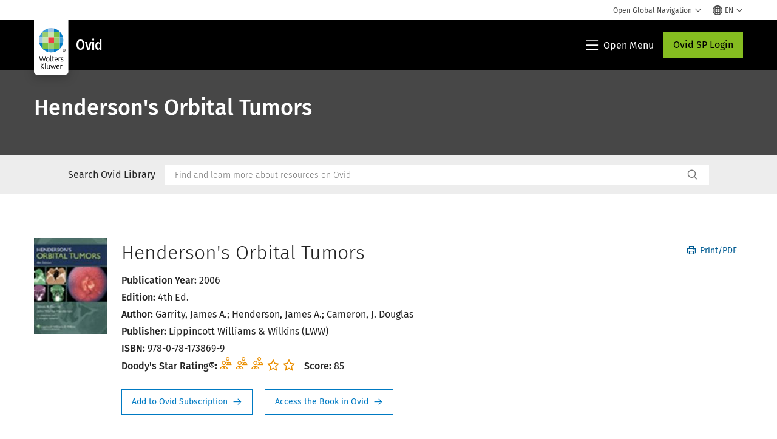

--- FILE ---
content_type: text/html; charset=utf-8
request_url: https://www.google.com/recaptcha/api2/anchor?ar=1&k=6Lf6x-MUAAAAAATFy_Zy7Y9FezDcp0kmycrG1taQ&co=aHR0cHM6Ly93d3cud29sdGVyc2tsdXdlci5jb206NDQz&hl=en&v=PoyoqOPhxBO7pBk68S4YbpHZ&size=invisible&anchor-ms=20000&execute-ms=30000&cb=ii3o93rovkh
body_size: 48661
content:
<!DOCTYPE HTML><html dir="ltr" lang="en"><head><meta http-equiv="Content-Type" content="text/html; charset=UTF-8">
<meta http-equiv="X-UA-Compatible" content="IE=edge">
<title>reCAPTCHA</title>
<style type="text/css">
/* cyrillic-ext */
@font-face {
  font-family: 'Roboto';
  font-style: normal;
  font-weight: 400;
  font-stretch: 100%;
  src: url(//fonts.gstatic.com/s/roboto/v48/KFO7CnqEu92Fr1ME7kSn66aGLdTylUAMa3GUBHMdazTgWw.woff2) format('woff2');
  unicode-range: U+0460-052F, U+1C80-1C8A, U+20B4, U+2DE0-2DFF, U+A640-A69F, U+FE2E-FE2F;
}
/* cyrillic */
@font-face {
  font-family: 'Roboto';
  font-style: normal;
  font-weight: 400;
  font-stretch: 100%;
  src: url(//fonts.gstatic.com/s/roboto/v48/KFO7CnqEu92Fr1ME7kSn66aGLdTylUAMa3iUBHMdazTgWw.woff2) format('woff2');
  unicode-range: U+0301, U+0400-045F, U+0490-0491, U+04B0-04B1, U+2116;
}
/* greek-ext */
@font-face {
  font-family: 'Roboto';
  font-style: normal;
  font-weight: 400;
  font-stretch: 100%;
  src: url(//fonts.gstatic.com/s/roboto/v48/KFO7CnqEu92Fr1ME7kSn66aGLdTylUAMa3CUBHMdazTgWw.woff2) format('woff2');
  unicode-range: U+1F00-1FFF;
}
/* greek */
@font-face {
  font-family: 'Roboto';
  font-style: normal;
  font-weight: 400;
  font-stretch: 100%;
  src: url(//fonts.gstatic.com/s/roboto/v48/KFO7CnqEu92Fr1ME7kSn66aGLdTylUAMa3-UBHMdazTgWw.woff2) format('woff2');
  unicode-range: U+0370-0377, U+037A-037F, U+0384-038A, U+038C, U+038E-03A1, U+03A3-03FF;
}
/* math */
@font-face {
  font-family: 'Roboto';
  font-style: normal;
  font-weight: 400;
  font-stretch: 100%;
  src: url(//fonts.gstatic.com/s/roboto/v48/KFO7CnqEu92Fr1ME7kSn66aGLdTylUAMawCUBHMdazTgWw.woff2) format('woff2');
  unicode-range: U+0302-0303, U+0305, U+0307-0308, U+0310, U+0312, U+0315, U+031A, U+0326-0327, U+032C, U+032F-0330, U+0332-0333, U+0338, U+033A, U+0346, U+034D, U+0391-03A1, U+03A3-03A9, U+03B1-03C9, U+03D1, U+03D5-03D6, U+03F0-03F1, U+03F4-03F5, U+2016-2017, U+2034-2038, U+203C, U+2040, U+2043, U+2047, U+2050, U+2057, U+205F, U+2070-2071, U+2074-208E, U+2090-209C, U+20D0-20DC, U+20E1, U+20E5-20EF, U+2100-2112, U+2114-2115, U+2117-2121, U+2123-214F, U+2190, U+2192, U+2194-21AE, U+21B0-21E5, U+21F1-21F2, U+21F4-2211, U+2213-2214, U+2216-22FF, U+2308-230B, U+2310, U+2319, U+231C-2321, U+2336-237A, U+237C, U+2395, U+239B-23B7, U+23D0, U+23DC-23E1, U+2474-2475, U+25AF, U+25B3, U+25B7, U+25BD, U+25C1, U+25CA, U+25CC, U+25FB, U+266D-266F, U+27C0-27FF, U+2900-2AFF, U+2B0E-2B11, U+2B30-2B4C, U+2BFE, U+3030, U+FF5B, U+FF5D, U+1D400-1D7FF, U+1EE00-1EEFF;
}
/* symbols */
@font-face {
  font-family: 'Roboto';
  font-style: normal;
  font-weight: 400;
  font-stretch: 100%;
  src: url(//fonts.gstatic.com/s/roboto/v48/KFO7CnqEu92Fr1ME7kSn66aGLdTylUAMaxKUBHMdazTgWw.woff2) format('woff2');
  unicode-range: U+0001-000C, U+000E-001F, U+007F-009F, U+20DD-20E0, U+20E2-20E4, U+2150-218F, U+2190, U+2192, U+2194-2199, U+21AF, U+21E6-21F0, U+21F3, U+2218-2219, U+2299, U+22C4-22C6, U+2300-243F, U+2440-244A, U+2460-24FF, U+25A0-27BF, U+2800-28FF, U+2921-2922, U+2981, U+29BF, U+29EB, U+2B00-2BFF, U+4DC0-4DFF, U+FFF9-FFFB, U+10140-1018E, U+10190-1019C, U+101A0, U+101D0-101FD, U+102E0-102FB, U+10E60-10E7E, U+1D2C0-1D2D3, U+1D2E0-1D37F, U+1F000-1F0FF, U+1F100-1F1AD, U+1F1E6-1F1FF, U+1F30D-1F30F, U+1F315, U+1F31C, U+1F31E, U+1F320-1F32C, U+1F336, U+1F378, U+1F37D, U+1F382, U+1F393-1F39F, U+1F3A7-1F3A8, U+1F3AC-1F3AF, U+1F3C2, U+1F3C4-1F3C6, U+1F3CA-1F3CE, U+1F3D4-1F3E0, U+1F3ED, U+1F3F1-1F3F3, U+1F3F5-1F3F7, U+1F408, U+1F415, U+1F41F, U+1F426, U+1F43F, U+1F441-1F442, U+1F444, U+1F446-1F449, U+1F44C-1F44E, U+1F453, U+1F46A, U+1F47D, U+1F4A3, U+1F4B0, U+1F4B3, U+1F4B9, U+1F4BB, U+1F4BF, U+1F4C8-1F4CB, U+1F4D6, U+1F4DA, U+1F4DF, U+1F4E3-1F4E6, U+1F4EA-1F4ED, U+1F4F7, U+1F4F9-1F4FB, U+1F4FD-1F4FE, U+1F503, U+1F507-1F50B, U+1F50D, U+1F512-1F513, U+1F53E-1F54A, U+1F54F-1F5FA, U+1F610, U+1F650-1F67F, U+1F687, U+1F68D, U+1F691, U+1F694, U+1F698, U+1F6AD, U+1F6B2, U+1F6B9-1F6BA, U+1F6BC, U+1F6C6-1F6CF, U+1F6D3-1F6D7, U+1F6E0-1F6EA, U+1F6F0-1F6F3, U+1F6F7-1F6FC, U+1F700-1F7FF, U+1F800-1F80B, U+1F810-1F847, U+1F850-1F859, U+1F860-1F887, U+1F890-1F8AD, U+1F8B0-1F8BB, U+1F8C0-1F8C1, U+1F900-1F90B, U+1F93B, U+1F946, U+1F984, U+1F996, U+1F9E9, U+1FA00-1FA6F, U+1FA70-1FA7C, U+1FA80-1FA89, U+1FA8F-1FAC6, U+1FACE-1FADC, U+1FADF-1FAE9, U+1FAF0-1FAF8, U+1FB00-1FBFF;
}
/* vietnamese */
@font-face {
  font-family: 'Roboto';
  font-style: normal;
  font-weight: 400;
  font-stretch: 100%;
  src: url(//fonts.gstatic.com/s/roboto/v48/KFO7CnqEu92Fr1ME7kSn66aGLdTylUAMa3OUBHMdazTgWw.woff2) format('woff2');
  unicode-range: U+0102-0103, U+0110-0111, U+0128-0129, U+0168-0169, U+01A0-01A1, U+01AF-01B0, U+0300-0301, U+0303-0304, U+0308-0309, U+0323, U+0329, U+1EA0-1EF9, U+20AB;
}
/* latin-ext */
@font-face {
  font-family: 'Roboto';
  font-style: normal;
  font-weight: 400;
  font-stretch: 100%;
  src: url(//fonts.gstatic.com/s/roboto/v48/KFO7CnqEu92Fr1ME7kSn66aGLdTylUAMa3KUBHMdazTgWw.woff2) format('woff2');
  unicode-range: U+0100-02BA, U+02BD-02C5, U+02C7-02CC, U+02CE-02D7, U+02DD-02FF, U+0304, U+0308, U+0329, U+1D00-1DBF, U+1E00-1E9F, U+1EF2-1EFF, U+2020, U+20A0-20AB, U+20AD-20C0, U+2113, U+2C60-2C7F, U+A720-A7FF;
}
/* latin */
@font-face {
  font-family: 'Roboto';
  font-style: normal;
  font-weight: 400;
  font-stretch: 100%;
  src: url(//fonts.gstatic.com/s/roboto/v48/KFO7CnqEu92Fr1ME7kSn66aGLdTylUAMa3yUBHMdazQ.woff2) format('woff2');
  unicode-range: U+0000-00FF, U+0131, U+0152-0153, U+02BB-02BC, U+02C6, U+02DA, U+02DC, U+0304, U+0308, U+0329, U+2000-206F, U+20AC, U+2122, U+2191, U+2193, U+2212, U+2215, U+FEFF, U+FFFD;
}
/* cyrillic-ext */
@font-face {
  font-family: 'Roboto';
  font-style: normal;
  font-weight: 500;
  font-stretch: 100%;
  src: url(//fonts.gstatic.com/s/roboto/v48/KFO7CnqEu92Fr1ME7kSn66aGLdTylUAMa3GUBHMdazTgWw.woff2) format('woff2');
  unicode-range: U+0460-052F, U+1C80-1C8A, U+20B4, U+2DE0-2DFF, U+A640-A69F, U+FE2E-FE2F;
}
/* cyrillic */
@font-face {
  font-family: 'Roboto';
  font-style: normal;
  font-weight: 500;
  font-stretch: 100%;
  src: url(//fonts.gstatic.com/s/roboto/v48/KFO7CnqEu92Fr1ME7kSn66aGLdTylUAMa3iUBHMdazTgWw.woff2) format('woff2');
  unicode-range: U+0301, U+0400-045F, U+0490-0491, U+04B0-04B1, U+2116;
}
/* greek-ext */
@font-face {
  font-family: 'Roboto';
  font-style: normal;
  font-weight: 500;
  font-stretch: 100%;
  src: url(//fonts.gstatic.com/s/roboto/v48/KFO7CnqEu92Fr1ME7kSn66aGLdTylUAMa3CUBHMdazTgWw.woff2) format('woff2');
  unicode-range: U+1F00-1FFF;
}
/* greek */
@font-face {
  font-family: 'Roboto';
  font-style: normal;
  font-weight: 500;
  font-stretch: 100%;
  src: url(//fonts.gstatic.com/s/roboto/v48/KFO7CnqEu92Fr1ME7kSn66aGLdTylUAMa3-UBHMdazTgWw.woff2) format('woff2');
  unicode-range: U+0370-0377, U+037A-037F, U+0384-038A, U+038C, U+038E-03A1, U+03A3-03FF;
}
/* math */
@font-face {
  font-family: 'Roboto';
  font-style: normal;
  font-weight: 500;
  font-stretch: 100%;
  src: url(//fonts.gstatic.com/s/roboto/v48/KFO7CnqEu92Fr1ME7kSn66aGLdTylUAMawCUBHMdazTgWw.woff2) format('woff2');
  unicode-range: U+0302-0303, U+0305, U+0307-0308, U+0310, U+0312, U+0315, U+031A, U+0326-0327, U+032C, U+032F-0330, U+0332-0333, U+0338, U+033A, U+0346, U+034D, U+0391-03A1, U+03A3-03A9, U+03B1-03C9, U+03D1, U+03D5-03D6, U+03F0-03F1, U+03F4-03F5, U+2016-2017, U+2034-2038, U+203C, U+2040, U+2043, U+2047, U+2050, U+2057, U+205F, U+2070-2071, U+2074-208E, U+2090-209C, U+20D0-20DC, U+20E1, U+20E5-20EF, U+2100-2112, U+2114-2115, U+2117-2121, U+2123-214F, U+2190, U+2192, U+2194-21AE, U+21B0-21E5, U+21F1-21F2, U+21F4-2211, U+2213-2214, U+2216-22FF, U+2308-230B, U+2310, U+2319, U+231C-2321, U+2336-237A, U+237C, U+2395, U+239B-23B7, U+23D0, U+23DC-23E1, U+2474-2475, U+25AF, U+25B3, U+25B7, U+25BD, U+25C1, U+25CA, U+25CC, U+25FB, U+266D-266F, U+27C0-27FF, U+2900-2AFF, U+2B0E-2B11, U+2B30-2B4C, U+2BFE, U+3030, U+FF5B, U+FF5D, U+1D400-1D7FF, U+1EE00-1EEFF;
}
/* symbols */
@font-face {
  font-family: 'Roboto';
  font-style: normal;
  font-weight: 500;
  font-stretch: 100%;
  src: url(//fonts.gstatic.com/s/roboto/v48/KFO7CnqEu92Fr1ME7kSn66aGLdTylUAMaxKUBHMdazTgWw.woff2) format('woff2');
  unicode-range: U+0001-000C, U+000E-001F, U+007F-009F, U+20DD-20E0, U+20E2-20E4, U+2150-218F, U+2190, U+2192, U+2194-2199, U+21AF, U+21E6-21F0, U+21F3, U+2218-2219, U+2299, U+22C4-22C6, U+2300-243F, U+2440-244A, U+2460-24FF, U+25A0-27BF, U+2800-28FF, U+2921-2922, U+2981, U+29BF, U+29EB, U+2B00-2BFF, U+4DC0-4DFF, U+FFF9-FFFB, U+10140-1018E, U+10190-1019C, U+101A0, U+101D0-101FD, U+102E0-102FB, U+10E60-10E7E, U+1D2C0-1D2D3, U+1D2E0-1D37F, U+1F000-1F0FF, U+1F100-1F1AD, U+1F1E6-1F1FF, U+1F30D-1F30F, U+1F315, U+1F31C, U+1F31E, U+1F320-1F32C, U+1F336, U+1F378, U+1F37D, U+1F382, U+1F393-1F39F, U+1F3A7-1F3A8, U+1F3AC-1F3AF, U+1F3C2, U+1F3C4-1F3C6, U+1F3CA-1F3CE, U+1F3D4-1F3E0, U+1F3ED, U+1F3F1-1F3F3, U+1F3F5-1F3F7, U+1F408, U+1F415, U+1F41F, U+1F426, U+1F43F, U+1F441-1F442, U+1F444, U+1F446-1F449, U+1F44C-1F44E, U+1F453, U+1F46A, U+1F47D, U+1F4A3, U+1F4B0, U+1F4B3, U+1F4B9, U+1F4BB, U+1F4BF, U+1F4C8-1F4CB, U+1F4D6, U+1F4DA, U+1F4DF, U+1F4E3-1F4E6, U+1F4EA-1F4ED, U+1F4F7, U+1F4F9-1F4FB, U+1F4FD-1F4FE, U+1F503, U+1F507-1F50B, U+1F50D, U+1F512-1F513, U+1F53E-1F54A, U+1F54F-1F5FA, U+1F610, U+1F650-1F67F, U+1F687, U+1F68D, U+1F691, U+1F694, U+1F698, U+1F6AD, U+1F6B2, U+1F6B9-1F6BA, U+1F6BC, U+1F6C6-1F6CF, U+1F6D3-1F6D7, U+1F6E0-1F6EA, U+1F6F0-1F6F3, U+1F6F7-1F6FC, U+1F700-1F7FF, U+1F800-1F80B, U+1F810-1F847, U+1F850-1F859, U+1F860-1F887, U+1F890-1F8AD, U+1F8B0-1F8BB, U+1F8C0-1F8C1, U+1F900-1F90B, U+1F93B, U+1F946, U+1F984, U+1F996, U+1F9E9, U+1FA00-1FA6F, U+1FA70-1FA7C, U+1FA80-1FA89, U+1FA8F-1FAC6, U+1FACE-1FADC, U+1FADF-1FAE9, U+1FAF0-1FAF8, U+1FB00-1FBFF;
}
/* vietnamese */
@font-face {
  font-family: 'Roboto';
  font-style: normal;
  font-weight: 500;
  font-stretch: 100%;
  src: url(//fonts.gstatic.com/s/roboto/v48/KFO7CnqEu92Fr1ME7kSn66aGLdTylUAMa3OUBHMdazTgWw.woff2) format('woff2');
  unicode-range: U+0102-0103, U+0110-0111, U+0128-0129, U+0168-0169, U+01A0-01A1, U+01AF-01B0, U+0300-0301, U+0303-0304, U+0308-0309, U+0323, U+0329, U+1EA0-1EF9, U+20AB;
}
/* latin-ext */
@font-face {
  font-family: 'Roboto';
  font-style: normal;
  font-weight: 500;
  font-stretch: 100%;
  src: url(//fonts.gstatic.com/s/roboto/v48/KFO7CnqEu92Fr1ME7kSn66aGLdTylUAMa3KUBHMdazTgWw.woff2) format('woff2');
  unicode-range: U+0100-02BA, U+02BD-02C5, U+02C7-02CC, U+02CE-02D7, U+02DD-02FF, U+0304, U+0308, U+0329, U+1D00-1DBF, U+1E00-1E9F, U+1EF2-1EFF, U+2020, U+20A0-20AB, U+20AD-20C0, U+2113, U+2C60-2C7F, U+A720-A7FF;
}
/* latin */
@font-face {
  font-family: 'Roboto';
  font-style: normal;
  font-weight: 500;
  font-stretch: 100%;
  src: url(//fonts.gstatic.com/s/roboto/v48/KFO7CnqEu92Fr1ME7kSn66aGLdTylUAMa3yUBHMdazQ.woff2) format('woff2');
  unicode-range: U+0000-00FF, U+0131, U+0152-0153, U+02BB-02BC, U+02C6, U+02DA, U+02DC, U+0304, U+0308, U+0329, U+2000-206F, U+20AC, U+2122, U+2191, U+2193, U+2212, U+2215, U+FEFF, U+FFFD;
}
/* cyrillic-ext */
@font-face {
  font-family: 'Roboto';
  font-style: normal;
  font-weight: 900;
  font-stretch: 100%;
  src: url(//fonts.gstatic.com/s/roboto/v48/KFO7CnqEu92Fr1ME7kSn66aGLdTylUAMa3GUBHMdazTgWw.woff2) format('woff2');
  unicode-range: U+0460-052F, U+1C80-1C8A, U+20B4, U+2DE0-2DFF, U+A640-A69F, U+FE2E-FE2F;
}
/* cyrillic */
@font-face {
  font-family: 'Roboto';
  font-style: normal;
  font-weight: 900;
  font-stretch: 100%;
  src: url(//fonts.gstatic.com/s/roboto/v48/KFO7CnqEu92Fr1ME7kSn66aGLdTylUAMa3iUBHMdazTgWw.woff2) format('woff2');
  unicode-range: U+0301, U+0400-045F, U+0490-0491, U+04B0-04B1, U+2116;
}
/* greek-ext */
@font-face {
  font-family: 'Roboto';
  font-style: normal;
  font-weight: 900;
  font-stretch: 100%;
  src: url(//fonts.gstatic.com/s/roboto/v48/KFO7CnqEu92Fr1ME7kSn66aGLdTylUAMa3CUBHMdazTgWw.woff2) format('woff2');
  unicode-range: U+1F00-1FFF;
}
/* greek */
@font-face {
  font-family: 'Roboto';
  font-style: normal;
  font-weight: 900;
  font-stretch: 100%;
  src: url(//fonts.gstatic.com/s/roboto/v48/KFO7CnqEu92Fr1ME7kSn66aGLdTylUAMa3-UBHMdazTgWw.woff2) format('woff2');
  unicode-range: U+0370-0377, U+037A-037F, U+0384-038A, U+038C, U+038E-03A1, U+03A3-03FF;
}
/* math */
@font-face {
  font-family: 'Roboto';
  font-style: normal;
  font-weight: 900;
  font-stretch: 100%;
  src: url(//fonts.gstatic.com/s/roboto/v48/KFO7CnqEu92Fr1ME7kSn66aGLdTylUAMawCUBHMdazTgWw.woff2) format('woff2');
  unicode-range: U+0302-0303, U+0305, U+0307-0308, U+0310, U+0312, U+0315, U+031A, U+0326-0327, U+032C, U+032F-0330, U+0332-0333, U+0338, U+033A, U+0346, U+034D, U+0391-03A1, U+03A3-03A9, U+03B1-03C9, U+03D1, U+03D5-03D6, U+03F0-03F1, U+03F4-03F5, U+2016-2017, U+2034-2038, U+203C, U+2040, U+2043, U+2047, U+2050, U+2057, U+205F, U+2070-2071, U+2074-208E, U+2090-209C, U+20D0-20DC, U+20E1, U+20E5-20EF, U+2100-2112, U+2114-2115, U+2117-2121, U+2123-214F, U+2190, U+2192, U+2194-21AE, U+21B0-21E5, U+21F1-21F2, U+21F4-2211, U+2213-2214, U+2216-22FF, U+2308-230B, U+2310, U+2319, U+231C-2321, U+2336-237A, U+237C, U+2395, U+239B-23B7, U+23D0, U+23DC-23E1, U+2474-2475, U+25AF, U+25B3, U+25B7, U+25BD, U+25C1, U+25CA, U+25CC, U+25FB, U+266D-266F, U+27C0-27FF, U+2900-2AFF, U+2B0E-2B11, U+2B30-2B4C, U+2BFE, U+3030, U+FF5B, U+FF5D, U+1D400-1D7FF, U+1EE00-1EEFF;
}
/* symbols */
@font-face {
  font-family: 'Roboto';
  font-style: normal;
  font-weight: 900;
  font-stretch: 100%;
  src: url(//fonts.gstatic.com/s/roboto/v48/KFO7CnqEu92Fr1ME7kSn66aGLdTylUAMaxKUBHMdazTgWw.woff2) format('woff2');
  unicode-range: U+0001-000C, U+000E-001F, U+007F-009F, U+20DD-20E0, U+20E2-20E4, U+2150-218F, U+2190, U+2192, U+2194-2199, U+21AF, U+21E6-21F0, U+21F3, U+2218-2219, U+2299, U+22C4-22C6, U+2300-243F, U+2440-244A, U+2460-24FF, U+25A0-27BF, U+2800-28FF, U+2921-2922, U+2981, U+29BF, U+29EB, U+2B00-2BFF, U+4DC0-4DFF, U+FFF9-FFFB, U+10140-1018E, U+10190-1019C, U+101A0, U+101D0-101FD, U+102E0-102FB, U+10E60-10E7E, U+1D2C0-1D2D3, U+1D2E0-1D37F, U+1F000-1F0FF, U+1F100-1F1AD, U+1F1E6-1F1FF, U+1F30D-1F30F, U+1F315, U+1F31C, U+1F31E, U+1F320-1F32C, U+1F336, U+1F378, U+1F37D, U+1F382, U+1F393-1F39F, U+1F3A7-1F3A8, U+1F3AC-1F3AF, U+1F3C2, U+1F3C4-1F3C6, U+1F3CA-1F3CE, U+1F3D4-1F3E0, U+1F3ED, U+1F3F1-1F3F3, U+1F3F5-1F3F7, U+1F408, U+1F415, U+1F41F, U+1F426, U+1F43F, U+1F441-1F442, U+1F444, U+1F446-1F449, U+1F44C-1F44E, U+1F453, U+1F46A, U+1F47D, U+1F4A3, U+1F4B0, U+1F4B3, U+1F4B9, U+1F4BB, U+1F4BF, U+1F4C8-1F4CB, U+1F4D6, U+1F4DA, U+1F4DF, U+1F4E3-1F4E6, U+1F4EA-1F4ED, U+1F4F7, U+1F4F9-1F4FB, U+1F4FD-1F4FE, U+1F503, U+1F507-1F50B, U+1F50D, U+1F512-1F513, U+1F53E-1F54A, U+1F54F-1F5FA, U+1F610, U+1F650-1F67F, U+1F687, U+1F68D, U+1F691, U+1F694, U+1F698, U+1F6AD, U+1F6B2, U+1F6B9-1F6BA, U+1F6BC, U+1F6C6-1F6CF, U+1F6D3-1F6D7, U+1F6E0-1F6EA, U+1F6F0-1F6F3, U+1F6F7-1F6FC, U+1F700-1F7FF, U+1F800-1F80B, U+1F810-1F847, U+1F850-1F859, U+1F860-1F887, U+1F890-1F8AD, U+1F8B0-1F8BB, U+1F8C0-1F8C1, U+1F900-1F90B, U+1F93B, U+1F946, U+1F984, U+1F996, U+1F9E9, U+1FA00-1FA6F, U+1FA70-1FA7C, U+1FA80-1FA89, U+1FA8F-1FAC6, U+1FACE-1FADC, U+1FADF-1FAE9, U+1FAF0-1FAF8, U+1FB00-1FBFF;
}
/* vietnamese */
@font-face {
  font-family: 'Roboto';
  font-style: normal;
  font-weight: 900;
  font-stretch: 100%;
  src: url(//fonts.gstatic.com/s/roboto/v48/KFO7CnqEu92Fr1ME7kSn66aGLdTylUAMa3OUBHMdazTgWw.woff2) format('woff2');
  unicode-range: U+0102-0103, U+0110-0111, U+0128-0129, U+0168-0169, U+01A0-01A1, U+01AF-01B0, U+0300-0301, U+0303-0304, U+0308-0309, U+0323, U+0329, U+1EA0-1EF9, U+20AB;
}
/* latin-ext */
@font-face {
  font-family: 'Roboto';
  font-style: normal;
  font-weight: 900;
  font-stretch: 100%;
  src: url(//fonts.gstatic.com/s/roboto/v48/KFO7CnqEu92Fr1ME7kSn66aGLdTylUAMa3KUBHMdazTgWw.woff2) format('woff2');
  unicode-range: U+0100-02BA, U+02BD-02C5, U+02C7-02CC, U+02CE-02D7, U+02DD-02FF, U+0304, U+0308, U+0329, U+1D00-1DBF, U+1E00-1E9F, U+1EF2-1EFF, U+2020, U+20A0-20AB, U+20AD-20C0, U+2113, U+2C60-2C7F, U+A720-A7FF;
}
/* latin */
@font-face {
  font-family: 'Roboto';
  font-style: normal;
  font-weight: 900;
  font-stretch: 100%;
  src: url(//fonts.gstatic.com/s/roboto/v48/KFO7CnqEu92Fr1ME7kSn66aGLdTylUAMa3yUBHMdazQ.woff2) format('woff2');
  unicode-range: U+0000-00FF, U+0131, U+0152-0153, U+02BB-02BC, U+02C6, U+02DA, U+02DC, U+0304, U+0308, U+0329, U+2000-206F, U+20AC, U+2122, U+2191, U+2193, U+2212, U+2215, U+FEFF, U+FFFD;
}

</style>
<link rel="stylesheet" type="text/css" href="https://www.gstatic.com/recaptcha/releases/PoyoqOPhxBO7pBk68S4YbpHZ/styles__ltr.css">
<script nonce="QHYpoXBn-Uf6p_QisEZHLg" type="text/javascript">window['__recaptcha_api'] = 'https://www.google.com/recaptcha/api2/';</script>
<script type="text/javascript" src="https://www.gstatic.com/recaptcha/releases/PoyoqOPhxBO7pBk68S4YbpHZ/recaptcha__en.js" nonce="QHYpoXBn-Uf6p_QisEZHLg">
      
    </script></head>
<body><div id="rc-anchor-alert" class="rc-anchor-alert"></div>
<input type="hidden" id="recaptcha-token" value="[base64]">
<script type="text/javascript" nonce="QHYpoXBn-Uf6p_QisEZHLg">
      recaptcha.anchor.Main.init("[\x22ainput\x22,[\x22bgdata\x22,\x22\x22,\[base64]/[base64]/[base64]/[base64]/[base64]/[base64]/KGcoTywyNTMsTy5PKSxVRyhPLEMpKTpnKE8sMjUzLEMpLE8pKSxsKSksTykpfSxieT1mdW5jdGlvbihDLE8sdSxsKXtmb3IobD0odT1SKEMpLDApO08+MDtPLS0pbD1sPDw4fFooQyk7ZyhDLHUsbCl9LFVHPWZ1bmN0aW9uKEMsTyl7Qy5pLmxlbmd0aD4xMDQ/[base64]/[base64]/[base64]/[base64]/[base64]/[base64]/[base64]\\u003d\x22,\[base64]\\u003d\x22,\[base64]/Cp3rCjsKWwo03wrHDmnXCtlJvwq0Uw7TDvCAHwoQrw5jCh0vCvRNFMW57WTh5woXCt8OLIMKXbCABWsODwp/CmsOyw4fCrsOTwocVPSnDhQUZw5ACV8OfwpHDiWbDncK3w6oew5HCgcKKQgHCtcKLw5XDuWkZEnXChMOqwrxnCFJodMOcw4HCkMOTGEIZwq/Cv8Obw4zCqMKlwrwxGMO7bMOww4Mcw7/DnHx/bQ5xFcOWbmHCv8OtTmB8w5DCuMKZw55sDwHCohbCkcOlKsOEQxnCnyRQw5ggKW/DkMOafsKpA0xAXMKDHFRDwrI8w6HCpsOFQxrCt2pJw4DDlsOTwrMPwrfDrsOWwqrDi1vDsRlzwrTCr8OHwrgHCWx1w6Fgw4otw6PCtk9haVHCrxbDiTh9DBw/EcO0W2kFwr90fw1XXS/[base64]/CosOBTjTDuyBILsKrw7nCtTJhVX/[base64]/Di3Uaw4pLHyIrUB1SwrFhw7XChQLDsx7Ct0t3w5o2wpA3w5RFX8KoHFfDlkjDn8Kiwo5HKFlowq/Cohw1VcOncMK6KMOKFF4iEMKyOT9Ywqw3wqN+VcKGwrfCqMK2WcOxw5PDkHp6DkHCgXjDhcKLckHDgsOKRgVCKsOywosKBR/Ds3PCghXDtsKpDXvChMO+wowjJzMmJAPDkxPCkcOSIBd5w5p6GifDm8Ktw4Zlw50RfsKGw78Vwo3DgsOTw684H3VUd0nDvcKPHS/CusKaw6/Du8KXw7UlDsO9X1dsVjXDg8OpwoVzYl/DoMKVwoRyTTFFw4gTOkrDnT/DtHcjw6/DiFbClMKuNcKhw5Ucw6UsVARYGHZSw4PDizlRw47CqQTCvwVDATfDhMOIbWHCvMORasOFw4MDwpnCl0Nywp48w64Gw57CjsOvalfCv8KXw4fCix7DtsOvw7nDtsO6QMKFw7HDgTs3CMOIw49bPE4RwqjDrhfDnC8hJE7CkCfCvFIAYcODEgAKwqUjw4Nlwq/CuTXDvyDCu8KbblxfacKhASfDqUk7KWUGwrfDnsK9Aj9ce8KfX8Kgw541w4LDr8OYw5pCMQ0cF0tHI8O8XcOicMOtPzPDqULDhl7CuXdBBhR6w64gFj7DpXUkGMK9w7ggQMKUw6Zww65Sw5fCmsKTwq3DiyPDkEbCsg4xw5pEwo3DlcOYwoTClxE/wo/Dih/Ck8K2w6Yiw7bCl0zCqDhrc2o3GgjCjcKYwrdZwr/DgirDssKZwogRw43DkMOOJMKZLcObIRbClzQMw6zCo8ObwqXDncO0OsOVJD0Bwo98HFjDr8OLwrREw6zCnXHCuEfCisOZXsOBw6MPw450B0rDrGPDjgdvUx7CrmPDksKZHCjDvWJmw6vCjcKXwqfDjXt6w7MQI0HCmy10w57Di8O6WMO3fCsSB0LCmhPCu8O/wpbDrsOpwozDssOewoxiw7PCt8O9WQY3wpJJwrnCqnPDhsORw619X8Obw4I2CsKUw75Xw6woFlzDpMOQMcOpUsKCwoTDtsOVwr13cmAAw7/DoXt0dFXDmMOLKysywozDncKTw7E+Q8Olbz5DM8OFXsOzwqTCj8KqA8KKwoDDisOob8KWDMORQStHw7kUYxsQTcOUEntydCDDr8K6w78tdGRuIcKVw4bCmhokAhh+KcKkw5jCicOWwrbCgsOyKcO8w5XDnMOLVXnDmcOZw4/Cs8KTwqNeVcOHwpzCrU/DrxHCi8Oyw4PDs03Dr0oWD24Ew48xC8OUCMKtw69xw4oZwpnDmsO+w6IFw5LDvmktw48/Q8KEIDPDoQRUw4pNwoJNZSHDtyI2wqY5fsOuwqAjLMOzwoojw51pQMKsUVQaD8KiNsKNUn0Dw6pUTH3DsMOxBcKdw7TChjrDkFvCrcO/w5LDq3xgRMO3w6XCksOhVcOawqMswonDnsOHZMK5YsOpw4DDvsOfGFYxwogoAcKjM8ONw5vDscKVLxBsZMKES8Oyw481wpjDicOUH8KPZcK1F23DvcKVwrx4fcKtBRZbEcOYw5tewoMYV8OIG8Oswqp2woI/w5DDvcOeVQzDjMOAwoo9AhLDpcORUsOTelfChGnCosOVflgFLsKeMcKSBDwCbMO1JMOobcKaAsO2Llk4KEsLRMO/PCo6TAPDkH5Aw4ZceidPb8Oia1vCkW1Tw4ZNw7J+XFRhwp3ClsKiSzNUwptcwowyw7HDpiTDumTDtcKMSzXCmXzCi8O/IMKgw68+fsK0XB7Dm8KZw4fDgm7DnEDDg0s7wo/Ck0DDiMOJWMOVTmduHHnCrcKOwq9/wrBEw6FJw57DmsKUdcKwXsKAwqk4VwJcScOeaXQqwodaH2glw58OwqBERx04KTJTwoPDlA3DrVbCvMOvwpwww7/CmTbDmcO7EFPDg2xpwr/CriVtQQnDpQMRw7/[base64]/Dvg1Qw5DDmRrCsVZ9w75nw5xHesKlacOPZsKTwpdtw53CqUF2wpLDpBtrw4Mhw4xPBsO2w4cNEMKKLsOJwr0aL8KSA2rDth/CkMOAwo8eKMO2w5/CmX7Dl8OCdcO+aMOcw7kDHCxYwrJtwrTDscOfwr9Ew7RYHUUhdD7CgsKsMcKDw5zCkcKXw4lUwqknU8KTBV/[base64]/f8K5wpsww78hQcO7w5kbw5rCgsOwMBjCssK9w6hPwqJDw7HCjMKQKnlFPMOJOcKaTkXDrV3DhMOlwocHwo85wrnCgEwicXXCssKIwqvDucK+w4fCsCcxAkUDw48xw6/CvEV3ElfCskHDkcO3w6jDugzClsOMI0DCjsO+Th3CmcKkw5EpecKMwq3DhwnCosO0EMKSJ8Ocw5/CkRTClcK2XMKOw4HCiSUMw75Vb8KHwp3Dg2N8wpcGw7vDnXfDhCJXwp3Dk1TChggtP8KpfjXCj29lEcODEnsULcKsPMKQQCXCtSXDsMKAQUZawqpcwoEkRMKlw6nCgsOeQyTDksKIwrYCw4ADwrhUYwzCpcOnwqg1wpPDiQPDujbCmcK1YMKEbXNxRhNSw6/DmDcyw4PDucKywq/DgQFhMmLClsOgHsKowrxHWmciYMK0KMO9Byl5YnnDvcO5Tm9/wo9dwocnG8Ktw53DusO7SsOxw4QTFMOywojCoiDDnk5+f3BgLsK2w5s/[base64]/YMOONMK1L8O+Bm/CrlXCiGfCusOLBwrDu8KkIEHDncODOMK1U8KiBMOywrHDuBXDg8Kxw5UYKcKwbcOMGUQsTsOow4TChcOnw5UxwrjDnyrCtsOHAinDv8O+Uw1swpTDqcOewqMGwrDChTbCnsOyw6lZwpfCncKILMK/[base64]/wovDuMOxGMKVw5XCmsOIwogOFRjDtlrDoVhjw7xXFsOzwoxRB8OMwrANQMKXAsOmwpsKw4p+QS/[base64]/CtQAQD8OKKcOPCBDCgWTCjzh8UzsXw5s8w44Sw5dAw6Fqw63ChMKRSMOmwr/CjRN0w4AYwo/[base64]/WRrDu8OVwrHCq8OaTsO7D2wmwoR0VRnCqsOBcUnCg8OSFsKNYU7ClcK/JTIAJ8OZRU/Cp8OWSsKewr/[base64]/w67CnhfDozHCunPDg8OQwrZ0w4vDol/DoC0Zw6wswp/Dv8OBwo4KdHrDhsKBMRUoT1lnw6hqGVvCisOnHMK5D3lSwqpjwqRwFcKTScOzw7vDqsKEw4fDhgwmUcK2HX3ChkJ5FxE5wq93RzAwV8KOETxHC3ZTe296YAYsH8O/QS5fwqHCvWfDrsKRwqxTw4bDg0DDlXB9JcKWw5/Dhx8rC8KebXLDgMOhw5wWw4bCjC1Uwo7ClsO+wrHDpsOfI8K6wpXDhVFOLMOywo92wrQowqdvKRk8O2ozKcKMwrPDgMKKN8OswonCl2xhw6PCvVo3wplLw4oawqw7TsONMsOvwq46c8OYw6k8YiZYwow4DUtnw50zDsK5wr/DpgDDs8K3w6jCoDrCgn/[base64]/[base64]/DlErCmS7CtGPCviDDucOcw6NXwq9Uw49obBfDtzzDiS3DmsOQdTxGRcOfd1wXVW/DsWIwOQjCqmFYHsO0w51OJjo3ZAjDkMKjQ3BEwqjDjgjDusKswq8bDHTDkcOOHHPDoGY1VMKGEjI1w5rCiEjDl8Kuwoh6w78MZ8ONY2fCkcKQwohyXgfDgsKISiTDi8KXBcO6wp7CmzQCwo/[base64]/CpcKiwr1zwprDv8O6V17ClH/CpMKmSsKow4zCj2LClsO9L8OOGMO1ZnN9w5N7RMKTF8OCMMKow6/DkC/DocOBw7k3I8O1JELDpHFlwrA7c8OObwhGUsOVwo5BcEfConTDtyHCtinCqVVOwo4owpzDnU3Cmj5Ww7Ncw6PCpBPCocOcUHnCpHjCksO/[base64]/fhhydTlxw7IYCEMzHsOmAVoKFUxlBBF+PcOqMcO/B8K7MMK3w6IQGMOLK8OAcELDv8O+BxfCuirDvcOWUcODZ3kQa8KKbyjCrMOnZ8Odw7ZYbsO/[base64]/Dl24Hw4hawozCtsOhwrljZ8KqIsKEA8Otw6Ywwo/CnB0eLMKzFMK+w5PCoMKDwqfDncKaXsKGw7fChcOGw63CqcKyw6cEwrl9fTwqE8KPw4fDo8OZEk8LFm0Lwp8kGz/CgsO4N8Oaw5bCisOtwrrCoMOeAMOhOSLDg8KMIMOlTQDDusKywoEkwqfDusKNwrXDmTrCoC/[base64]/CsQbCnsOIwrpXw4AZw6tnwoDDtcKUw5DDuj80GlhxER8awonCncOZwojCusO7w6zCjkrDrB8sYh8sFcKTPFrCmy0Aw47CnMKEK8OYwqtfG8KWwrbCksKSw5oDw4vCuMKxw7PDvcKsfcKGYirCocKmw7vCuRvDj3LDtMKowpbDpGdjw7k/wqt0w6XDpcK6dRgVHTLCssK+aAzCjMKIwoXDpCYCwqbDtwjDucK6wq3Cn0/CpjwAAVl2worDqUbDu0RMT8OYwpQkGCXDuz0jc8K/w7TDunB5wq/Ck8OaVgPCk2bDi8KIZcOITVvDhsOJITolRk8ZL2hxwpDDs1DCrBQAw5bCinfDnF04DMKNw7jChEfDnnFXw7XDm8OYEQ/CvcOjcsODJllgbDDDuC9HwqMhw6LDmxvDkREowqDDgcKvYMKFO8Ozw7bDhMK2w7lbLMO2BsKhCknCqyLDpk0vJCLCssODwqMhNVxKw7/[base64]/[base64]/CtsKGPcKhJ8OfNgLCpBTCvVfDlMKbwrvDs8KGw5RBCsK+w7xra13DgGjDhX7CtgvCsCsNQ1/Ci8Oqw4fDoMKfwrnCmGN4bn7Ck0FXV8Kww7TCjcKswozChCHDuhRFdBINNVFvR1vDqkjCkMKhwr7ChcKlTMOywrjDuMKfUX7DjXDDr3DDicOwCsKYwovCoMKaw5fDpcKzJTpSw6BwwqDDhBNTwqjCtcOJw68/w6NGwrPCpsKHdQnCqlzDs8O/wrEuw4k4W8KAwp/Cu1LDqcOGw5jDpsO0PDTDisOVw5jDpjPCqsKEflzCl3wnw4LCvMORwrVpB8K/w4DCpnpJw5Nkw6LChcOna8OHOhrCicOQXljDsGEZwqzCvhgJwpo4w5oPa2/DgmV3wpxBwowQwothw4d3wox/[base64]/CqhjDq8OPbMK0CMOcRAfCr8KsPsOSGsKaTCHDixoWQVDCssO0MsKiw7XCg8K7LsOMw4Ijw6IBwpjDigF4eCzDpGvClBFIHMOxeMKNTsO1OsKxLMK5wrITw4LCkQLCk8OUaMOnwpfCn1HDksOPw7wOTEgtw6Efwp7CmSXCjD/DgnwRZsOXE8O4w4ZZRsKHw496bWrDvGhOwpXDgSvClEdmUBrDrMODEsOjE8Osw586w7kzZ8OWFW5Ywo7DjsO9w4HCicKqHkYlMMOnQcK0w4DDosOROcKLGMKMwp5sKcOqccOxb8KKOMKKesK/wp/CsEQ1wp1jSsKYSVs6J8K9wr7DhyTCtg1twqvCql7Cv8Ogw4HDiAfDq8OCw5nDkcOrfsO3PnHCk8O2AcOuMT5GB3U0SVjCoGJdwqfCplHDrnnCrcOgB8OyaEwpAVvDu8Kcw74aAwDCpMO1wr7DgsKhwpkMMsKxwrhPQsKkKMO+dcOww4zDu8KbBU/CmmV6KFA8wrkvbMOOWT5iScOFwpjCicOAwq1OacO5w7HDsQF9wrbDg8O9w5vDh8Kowo56w6HCtFPDph3Dq8KIwobDo8OEwp/CosKKwpXCmcKxGGYxIcOSw7Nkw7EMcUXCtGDCl8Kmwp/DpcOJEsKew4DDn8O3GhEYTUt1YsK3SMKdw5DDqXnDlxcBw5fDlsKpw6TDmn/Cpl/Du0fCqiXDsjs7w7YDw7gLw5B4w4HDqh9JwpVWw7PCn8OnFMK+w68RSMKTw6bDtWfCpVgEeklgLMOKS0rCmsK7w6pBRGvCo8OHNcO8ADRzwrNxallHYjkbwqtlSUoiw7ULw5geZMOww4pPUcOSwq7ChQl4SsKfwpvCt8OcEcK3XcO9UlTDiMO/wogWw6kEwpFjfsOCw6lMw7HCvMKCOMKvHETCnMKUw4/DnsKfVsKaNMOYw4BIwq9EVhsuwrvDvcO3wqbCtw/DmMOJw75ww6jDoE7CvUEuBsOrw7bCizdycDLCvkJqEMK9EcO5H8KWMgnDoylvw7LCgcOaJGDCmUYPYMOxCMKRwo0Nb0bCo1BSwpDDnixkwrLCkxkVVcOiUcOcGyDClcO6wojDuH/CiFgBPsOfw77Dt8OICxDCqsKeMsOfw7YAQFLDhG4/w4/DrVYRw41wwq1kworCn8KCworCliYFwpfDlAULKsKUP1EHdcOxNFRrwpo9w4k4LmnCiFrCjMOewoFEw6zDscOcw4tfw41Uw7NdwqPClsOXccK8BwJHNA/[base64]/esKqccKDD8KqLMOVB3x3w6FVw5bDjAsFNSMCwpTCisK5chdFwq/[base64]/[base64]/MRjDrj/DkSh8w5U3CVduwrFQd8OMVBhYw7PDlRHDlcKvw6tTwozDpsO+wr3CsjUDLsKIwpLCtMO5ZsK/czXDkxXDrE/Dh8ONcsKsw4QcwqnDnyYUwrZtw77Cp35Gw7DDhm3Di8O/w7zDhsKKKMKnemB7w7rDpTwOEMKNwpwvwr5Hw4peMA4PXsK0w7gIYiN6w6d+w4/DmVIWcsOxJggJPXrCoF3DoGJWwoZ4w5TDmMONL8KgfE9BesOKF8OOwoEJwphPHS3DighZGcK5TiTCqTDDp8KtwpwlVcKUT8OMw5gUwopcwrXDuhlYwos/wq9sZcOcBWNrw5LDiMKbADzDq8ObwokrwqZdw58XdUDCikLDgW/[base64]/wq3DrcOzwpIKwpjCnsOZNcOkw7Mtw5zDj8KEw4nDtsKowrHDiG3DjQXDsXhGKsKzSMO8fAhdwqlIwoFHwo/DvcOBDkTCrQpQCMOSQDHDhjITVMOswp3DncK6wqDDjsO1NW/Dn8KJw4Ffw4bDvV7DiglqwrvDvEtnwqHCuMOaA8OMwo/[base64]/CiMOKworCj0wGwrpyRMK5wo9eKsKeX2kJwrt+w4DDkcOBwqJIwrgcw7MMUnLCtMK5wq7CvcOSw50pHMO6wqPCj0skwpfDo8OVwq/DnglJIMKkwq8mIBRWDcOjw6HDkcKxwpFYDA5Gw5cXw63CoQfCnzVIZMOxw4/CoAzDlMK3RcOrMsONw5BkwohNJT4Ow5jCiFXCssO+AMKPw7Jxw7dEG8Oiwohww6rDiAUEEBcPQ3NIw4AiIMK8w4Y2w5LDoMOywrcOw5LDiUzCsMKswr/DixLDtiMTw6UKHyHDjXtyw63CrGPCgAzDssOvw57CjcK0IMKXwqVHwrJvdz9bZGwAw61Mw6PCkHvDvcOhwobCksKQwqbDtsKZX3ldFzw1b2BGBG/[base64]/w4PCtcOsZcKzaT/DoMKbD8KUwrXDhsOTw5gKw7bDgMOvwoJuOiwZwpnDgcOmB1TDmsO/XsO9wqV3RsK0AhBkTz3CmMKsf8KFw6TChcKLJCzChHzDlyrCoSAjHMOGJ8Orw4/[base64]/[base64]/CizdCwoPDoFfClMKIfWk7wp/CocKDw5LDmEDClMOgAsOjdwhTCRRfT8ODwojDjl9HdRfDq8OwwqHDr8KmbcOdw7xbTRrCtcOfeQoUwqnDrcOCw4Ryw4sqw4DChcKlC1wYKMO2GMOvw5jCt8OWWcK3w5QhOMKxwrHDszwdVcOPdsOPJcORNcOlAQLDtsOOTkEzISFvwq8XNx9bBcK9woxYWzVBw5szwr/Cqx3DsWpYwp1UfgvCs8K/woE8DcOTwrpywr7CqHHDrTc6DQTCkcOlBcOyRmLDqmHCtTs4w5fDhBZScsODw4U5TW/[base64]/KUE4BsKIwr/DuRFUwrvColrDpRZ/wrFMSQNtw6bDn1ocTSbClm90w4PDu3fClF0Kwqs0D8OZw53Dli/DpsK4w7EiwrPCh0lPwqtpV8O+cMKRXcKzWHXDrCRcCUllNMOwOQI3w57Cn0fDuMKbw5LCtsKZUEc2w5VCw5FCd2Uzw4HDqxrCjsKREH7CsB/CjWTDnMKzIFU7O04BwpDDhMOOacKww5vCqcOfN8KjQsKfTRfCsMOWHkjCvcOJGVlhw6xGUS44wpd+wo8EEsO/wrw4w7PCvsORwrQ6FlLCilY3F3LCpnrDpMKUw6nDnsONL8OmwpHDpUt+w6FNQMKnwpd+Y0/CncKTQcKEwoYiwoFpenM7IMO/w4fDmcO5MsK5OcO1w43CtRwLw5rCvMKmG8KlJwzCglQNwqnDscKBwoHDvcKbw4tkJMO6w4QWHsK/CF8cwrjDrCgoW0MhIBjDsETDoTt1fj/[base64]/CoMKewp/[base64]/CSIdRF9owr5Iwr/Cl1cNXsKtw7LCqwEzAiHCnR9dKsOTdsOPdmbDuMOIwo0DdsOaCwdmw4Vgw7vDnMOSEhnDgUbDgMKNR1s9w6LDi8Kjw6rCn8OGwpnDrHl4wp/[base64]/wo/ChyQjw7Q5cSnCusKIw53CiMOYHsOcPg/DmcOyDALDmn/CucOBw6grUsODw4XDkwnCgMK7W1ptGMKUMMKrwqHDtcO4w6c0w63DklY2w7rDssKnw4JMOcOYc8KINGTCjsOTCsOnwq4FN1gkQMKUw69/wrx8AMKbLcKiw4/CoSDCjcKWIMOSQHLDqcOCR8KwNcOqw5FMwrPCk8OfRTgQcMOKRTQvw6lEw6R7WSIDRMOwYzlqVMKjCiLDtlbChcKxw5Btw4LDg8Kew7vDhcOhcHwUw7V2YcKsXQ3DvsOBw6VrW1Q7wp/ClgbCsyAkN8KdwqhJwpVYWMO8acOWwqDDtGUcdiFac23Dgl/Cvn3CnMONwp7DiMKiG8K3I1REwp/[base64]/[base64]/wq/Cl8KYSynCisK9RE3DlsKxKAcKA8KxasOjw7/CpjTDpsK4wrrDicOKwrnCsGFvK0omwotgJynDvcKQwpVpw4kLwo84w7HDvsO4MQsEwr14w5DCsT7CmsOtG8OBN8OXwoXDrcKFa28bwowgSHMFLMKKw5zCtSrDn8KJw6kOVsKxJB44w4/CpgDDqi7CrjrCjcOgw4RDfsOMwp3CmcKUZcKNwrxLw4DCiEvDs8OOecKUw5EuwpdqekU2wrrCrMOBaGxqwrwhw6nCkXhbw540FTMew5Emw5fDrcOYPF4VaQDDq8OpwqRvQMKGwprDu8OoOMKAYsKLJMOyOhLCqcOtwo/DhcOPJg8WTw7ClWpIwqjCowDClcO3MsOCI8O9S2B2FcOlwrfDjsKvwrJfCMOAIcOGVcORc8KVwr5kw79Ww43CrF8owq/Djnpow6nCqTZJw5/[base64]/w5zDtSk1wroMwpDDqVXCusK4woDCqsOkAMK2wrtdwqZjbFFdIMKiwpcew7HCvsOPw6/[base64]/Cn8OTBRPDnsO7w5dRAsObw7YYwpxZOgh8TcKUdTnDoMOFw4QJw7LCnMKRwo9VRgjDtXvCkS4ow7UZwqY9DiQmwoJLPW/[base64]/Q8K/[base64]/DhcOHH07DgMOswqc3FsORwpzCtzMvdsKqHl/DlinCgMKZTSkWw7Z6WmTDtwNXwrjCrwHCiB5bw59qw4/Dr2ZTFsOnWMKXw5UpwoMmwqAYwp7DvcKiwoPCshnCjMOZbgnDg8OMNsKRQlzDqVUBw48OB8KuwrDCmsOLw5NiwoFawrpGRRbDhmHCqgUvw4PDhMKLTcOSOn8aw4A/[base64]/DosKEGMOJw4/DlAvCoWELw4nCqMO/woHCgsKgJXvCpcOtw7gSAhPCusKwJ0lTS23DgcK0TRQge8KUJ8OBUMKAw6LCocOUZ8OpIcOTwpY/S3bCm8O5wp3CpcOWw4pOwrHCrzcOCcKEJTjCqMOhUDJ3w4BQwqdwOcKmw5kEw6NVw4nCokPDkMKzdcKuwotxwpxgw73CrgY2w7rDsn/CvMOFw6JdbyN7w7/Chj5Vw7gqP8K7w4fCkA4+w4HDnsOfQsKwIGTDpSHCqnhWwoFywpU9NsObWWQpwqHCmcOXwrLDrcOmw5jDhsOPMsK0UMKDwrzDqMKmwoDDv8K9I8Ohwp5RwqNKY8KTw5LCpcOxw4vDn8K4w5vDty9UwpzDs19nFCbChgTCjiUNwo7CpcO2bcORwpbCjMK/w5AIG27CqhvDu8KQwr7CuHc1w6MHeMOBw5fCpcKSw63Cp8KlBcObKMKUw57DsMOqw6/DgSrCtFsyw7fCoAHDiHRnw5zCojZtwpPDo2FTwoXCt07ConDDk8K0O8OvGMKfM8Kow60ZwpLDkhLClMOWw6YVw6gePBMPwpR3KFtLwrsmwqBAw5Uzw7zDhMK0TcOUwqbCh8KONMO+fwBvPcKRdgvDtm7CtQTCgsKBBMOsEsO5wrQsw6nCqhHCo8Ozwr3DvcK/[base64]/ClMO8wqrDkcOww7XDmMKFwqM7JXDDhMOJf8OPw4rCryFWX8Kow4dWOjvCtsOnwr/DlSTDu8KeKCrDlT/CkGt2VsONBx3CrMOFw7AIwpfDpmkSNkNlM8OwwoQAd8Krw5weTVvCscKueUDDtsOEw44Iw4bDkcKxw4R3ZikYw5jCvDRZwpFmXwIAw6XDusOJw6/CsMKowqoRwpTCgjUXwrbDjMOILsOXwqV5V8O5XUPCqSbDoMKXw57CniUfbcKrw4kQFXA/[base64]/wro1w5w+SRUeT8OMLV8ODhzDpSJiXcOvDTIRW8Kza2bDhGnCoX4gw6tyw5XCksO4w45JwqbDpTY6MwFBwqHCpMOWw47CiFnCjQ/DsMOtwqdpw4/CtjtFwoTCjAHDucKkw7/Dn2APwplvw58pw6PCmH3DrHXDnX3DpMKObzfDucKhwqXDk3Uzw4IyPcO0w45VJMORf8KIw4nDg8OcDRHCtcKZwoR1wq0/w7TCunQbTVLDn8Onw5jDhDxqT8OBwq3CksKEZyrDpsOfw71PD8Ofw5cUL8KWw5Y0ZMK8Vh7CncKfJcOaSXPDoHluwr4qQyfCmMKEwpTDiMOKwr/Dg8OQTRIawoPDl8KKwr00a3TDhcOjWU3DhsODck3DmcO/w7sEe8KdbMKgwpIHZX7DiMKLw4HDkwHCt8K0w7XCinHDmMKQwrRrfQN3JHpxwr3DucOHYS3Cvi0dV8OKw5M1w6I4w5V0K0nCtcOyM1/ClsKPH8Ohw4bDsC4mw4/Dsnt5wp5ewpTDpy/[base64]/dcOGw5QNwp8Ow4kZw7Mswok5TzzDnS3ChVR/w448wo0kDBDDicKww4fCkcKhSFDDi1jDhMK/wp3DqQpxw5nCncKJFMKSSMOuw6jDq20QwoLCpxDCqcOHwpvClcKiFcKyISQsw5/[base64]/[base64]/CsMOFw5tZw75iFcKeKyXDmcOdScO1w7DCnhbCrMORwqdhHcOTEmnCl8ONDDsjC8K8wrnDmgrDoMKHHEByw4TDvELCv8O+wprDicONeRbDg8KlwpXCmFXClwFewqDDiMKBwpwQw6sNworCqsKrwpjDs3nDlMOOwp/[base64]/DvcKmf8K5ScORYsK5WCxDw7clw7vCtifDgsKeLXnCpMKywqTChsK1DcKOAkwYOsKiw7zDpCgSQ1IrwqLDpMOpGcOab3ldW8OhwqTDg8KEw4xKw7PDqMKQITLDnUNjYiw/[base64]/RMO0wrTCnzkfdCFHwqfCtcKMwqUnw4oFwoLCnz4vw5LDjcO4w7YXGXTDg8KDLVdqJX/Do8Ksw7I0w6t7OcKtVCLCpGwlQcKLwqTDkUNFGR4Mw6jDkE5+w5QTw5vDg3jDpwZHH8KwDUDCr8KlwqtuQSDDoBzCljNNwpzDhMKXccO6wp55w6rDmMKVF20dHsOnw63CksKFdsORZRbDlEgdTcKBw4/CthJnw6lowpszWVHDp8OHQVfDjFF+a8O5w5sZT0rCvgrDpMOmw5HClRjCtMKmwplAwqrDnSBXKkoME3Bmw7ctw4nCp0PDiSrDqBNtwq5adUkkETDDo8OYDsOpw4gSBylERyrDucKsbWphXG1yf8KTeMKsLQpYfBPCtMOvTsK8YhojPxNsQAQiwp/DrSpHXMK5wo3CrwnCglV4w78Dw7AcR3RfwrvDmV/Djg3DoMO/[base64]/CjcONworDrGLCosOJwpPCiMK3dhMOSzXDuCLCkMKoRQXDvj3DiRPCqMOPw7JXwp18w7vDjcKVwpjCmMKBUWPDt8OSw65YBl4kwoYoIcO8N8KKP8K7wo1MwpLCg8ONw6dYY8KCwrjDkQ0LwpfDq8OwScKpwrYXWsOPZcK8JsOtScO/[base64]/UUlcZcOqFEAxVw3CmMOvwqovaXbDtTbDmH7CvsOJQMOOw7gZVMOFw7TDpE/CtAHCpw3Cv8KPKmcuwp1BwqLCnVjDiRUBw5pDBBU6Z8K6BMOuwpLCm8OWZQrDlMKVIMKBwqAIFsKsw5gRw6jDtkMNWcK/SQ9DQcOfwrxlwpfConvCl14DEX3ClcKfwpIfwo/CpmbClMK2wpxww6BwAHXCsARMwqzCr8KhMsK0w6Bzw653Y8OfW3g1w4bCvwPDusO/w6o4SFEWeUvCmEnCujUJwoXDgBrCkMOnQUPCgcKTUH7ChMKxDFh6w47DucOJwrTDhMO5JUo0S8KAw55hN1F3wo8tOcOIQ8K/w6JsR8KtMxcWW8OkIsKPw5XCpsOFw4wvasKzECvClMK/BwDCq8O6wovCoWfCmsOSBHp8KMOXw5bDqVEQw6HCoMOuZ8Okw7p2EMKobUnCqcK3wp3Ci3zCnRYfwpsLbX9xwoLCgyFbw4lWw5fDvMK5w4/Dl8ObFwwewrRswqJ0AsK8eGPCrCXCrQdtw5/[base64]/CukAmJSomw5hyTHTDsgrDmTB5wrzDsR9UVcO7w7DDl8OqwpBbw5rCgUN8KsKJd8K/wq5Ww7zDkMO2wozCmcKAw43Cm8KwZmvCuw5WcsKEX3pnbsOdJsK3w73DncOIbBDCvlHDnRrDhAxswpdFw7MxJ8OWwprDhkwtNHFKw4IEPgwFwr7DnEEtw5p/w5VRwpZLHMOcQn4twonDg0bChMOswpjCgMO3wqlNDATCqxo/w5bCncOTwrQywogmwrDDpGnDqUzCgMK+ccO9wq9XQkBzdcOFRcKXcgJwcGF6ccOCGMOHbcOSw5dyBgZqwrnDssK4DMKSQsK/wojCmsOnwpnCmRLDsCtdSsOUA8K6AMOCVcOCKcKhwoIawpZVw4jCg8OITRZqXMKjw5TCllzDjndbJ8KQMjENCGbDnUcnBEnDti/DosO2w7vConBFwqfCgG0MZlFUWMOQwocywot8w5BfdXXCjQUMwpdNOmHCgCbClUPDiMOPw7LCpQBWWcOMw5/DgsO4E34uDlprwrdhVMOQwp/[base64]/CrsKtcW50wqVxQD7CrFHDmxPDlljCsGhbw54ow40Jw5dZw6w8w7zDlMOzZsKxV8KOwqfCgMOmwoosY8OLEV/CusKCw4jCh8KkwoUWIGfCgEPCv8OyNyIiw4PDrcKgKjjCmXnDuDJ4w6rCpMOjRhhobXIww4INw5DCpDQyw5JZUMOiwpsjwpUzw7LCtypuwr98wovDqlBMJMKPDMOzOj/DrkxYSsOhwpdlwrDCpjFdwrAKwqUQesKUw5JWwqvCpcKcwq8WHFDCtmnCjcKsYRHCjcKgLFfDlcOcwqNHbkYbET4Vw40YbcK7DkRRTW0zKsKOG8KTw5YMdDTDgWxEwpUtwol8w4zCjG/Cp8K+X0MePcK0DHtiNVLDmVZuLcKxw50tZsKpQEjClTkmCxTCicOZwpTDhMKOw67DrHDDisK+H1/[base64]/CucOSUGvChcKwc1gDw4TDpAooQHfCrsO2w6wjwo4JHldBKsObw6vDjTrDkMKfbsKrZMOFWcOpXC3CkcOqwqTDpDcyw6zDvcKcwqzDnTJRwprCj8K6w75gw6N6wqfDm08UDWrCvMOnYMO4w5Vzw57DrA3CgRU8w5NvwoTChgvDjCZnNcOoAVLDr8KTHSnDiBwEDcKuwr/DqcKCZMKGOk9gw4BfBMKvw4fCh8KMw47ChMOrcwAnwpLCpAJyT8Kxw4HCmAsbDTbDisK/woIWwonDp2xoCsKdwqPCpTfDiBBUwqTDv8Ovw5nCl8OHw45MW8OFQXAVa8OFZ05nOBlhw6HDqyJFwox/wodFw6jDrhoNwr3CjygQwrQswo9hdAnDocKJwr9Pw5VLDzRgw7VDw57Dn8K1Ax4VETPDtAPDlcKXwpnClBcuwp1HwoXCszDCg8Kgw5LChCNzwohYwpwkNsK/w7bDtALDviBodlY9wp3CmirCgRvCoygqw7LCtRLDrmAPw4sww4zDriLCo8K0W8KOwpbDtcOMw5ccMh19w6otHcKqwrTDpEHCqMKXw6EwwpbCjsOww6/[base64]/[base64]/w4bClmXDr8OMCmxEwq/[base64]/Dv8OraEXDo8KhAClzCsKzDTxlw6fDlsOcHHwywogsVSxFwrooFT/CgcORwoEQZsKYwpzCucKHUzbDkcK/w6vDlgTCr8OhwoI2wowLL2DDj8KXOcObABbClcK/TGnDkMOlw4crXBtrw6wmOFpsdMOPwolEwqnCqcOrw6pyTB3CgTkOwpYJw58Lw4k0wr4Zw5LCu8OPw58WJ8OSFiXCnsKBwqFzw5nDm3LDmcOAw74kJTZpw43DmcK+w5JLEW59w7nCkGHCm8O9aMKCw6fCrF8IwqRhw7sWw7vCs8K5w54NQnjDsR/[base64]/DsCdcwqvCizfDiMKQecKhw7jDj8KSwq3Dm8OLw6nDoQXCulM/w5LDgFFeP8OMw60fwqDCmibCucKoW8Khw6/DqsOVJsKJwqZJFnjDrcOaHwF5GF1pN29yKHzCi8KcUy4Zwr4cwrtSFiFJwqLCrcOJU0JVfMKtAhlbPzVWdcOuYMKLA8KAL8OmwpkBw4USwqwTwrpgwq5cOE87F30lwrMMej3DusKzw7RnwonCi17DsDXDucOjw7PCpBjCjcOueMKww5sFwoDCuEQQDSM/FsKiNDteTMOWCcOmfEbClk7DmMK3I018wow7w5tnwpTDvcKZSl4dasKcw4vCpGnDiAXCucOQwqzCh3sIZTAOw6JJwpDCtB3DonrCgFdTwrDCjRfDl3zCgSHDncOPw7V1w4lEBTTDnMKVwoxFw4AQEcK1w4fDrMOswrDCsglbwoPDicKWI8OZwq/DoMOZw7Rxw4/CmMKtw5YDwqvCtMObw4Byw5nCklESwq3Cp8OVw6l4woNVw7QGNMOqehfDoEnDrsKowo4awo3DsMO/SUPCu8Knwo7CkU9VPsKHw5RWwofCqcKoccK6GCXCvgHCohzDtDslHcKCWgvCmsK2wohhwpkCSMKyw7PCvQnDlsK8Gk3CnSU0LsKdLsKHFnzDnCzDqU/Cm19+RsOKwpzDoTETMD1bCTxgQDZNwo5gX1PDv1rCqMK+w53CkDs7YlLDvzofLm3DicOuw6gjQsKiVmFJwrtIa1NCw4TDk8Ocw4/CpgEMwol0Rw1GwqRhw43CqGdVwolrBsK6w4fClMKcw7w1w5V6KcOJwobDlcKiNsOjwq3CoGTDlAHDnMOCwpnDlEoQEw0fwqTDlDXCssKSHTjDtD9gw7vDuR/[base64]/[base64]/w4sZNsOuw6Fmw6kXZ01vwrt/w6vDi8OVwrFWwrTCoMOMwql9wofDu13DqsOfwpPDi0hLYMKow57Dt1tgw6xjacO6w6UjW8OzBSUqw4QAe8KqIxYfwqcywrlLw7QCUD1RCQvDqcOPVyfCih03w5rDhcKPw7bDskHDrWzCgMK5w4J7wp3DgWlyXMOhw7crwobClhbDiDvDiMOrw6HCqhvCksO/wqTDonLDqcOowr/Cj8OWw6PDtVMOY8Oaw4Icw4LCu8OZBnTCosOXZXXDswbDuBEtwrPCsifDs2vCrMKDEFrCkcKGw55vWsK/FAwUDgTDqnM5wqJfKTTDgl/[base64]\\u003d\\u003d\x22],null,[\x22conf\x22,null,\x226Lf6x-MUAAAAAATFy_Zy7Y9FezDcp0kmycrG1taQ\x22,0,null,null,null,1,[21,125,63,73,95,87,41,43,42,83,102,105,109,121],[1017145,420],0,null,null,null,null,0,null,0,null,700,1,null,0,\[base64]/76lBhnEnQkZnOKMAhnM8xEZ\x22,0,1,null,null,1,null,0,0,null,null,null,0],\x22https://www.wolterskluwer.com:443\x22,null,[3,1,1],null,null,null,1,3600,[\x22https://www.google.com/intl/en/policies/privacy/\x22,\x22https://www.google.com/intl/en/policies/terms/\x22],\x22+ezHj1KfzjgDn3GdXLonakouv5npLPYpryASKwEVbso\\u003d\x22,1,0,null,1,1769008190222,0,0,[11,122],null,[12,168,30],\x22RC-ak-iqI11CUaDtw\x22,null,null,null,null,null,\x220dAFcWeA60vWkPA-eRX4wKnF5Q_O2Tu_0ufG1jNJNmVQa7NvKQO6hYMypBzEo6Mn9gEeL5ZZ_9PPfs48IZdFq7kwi_rnfiT5Af1Q\x22,1769090990390]");
    </script></body></html>